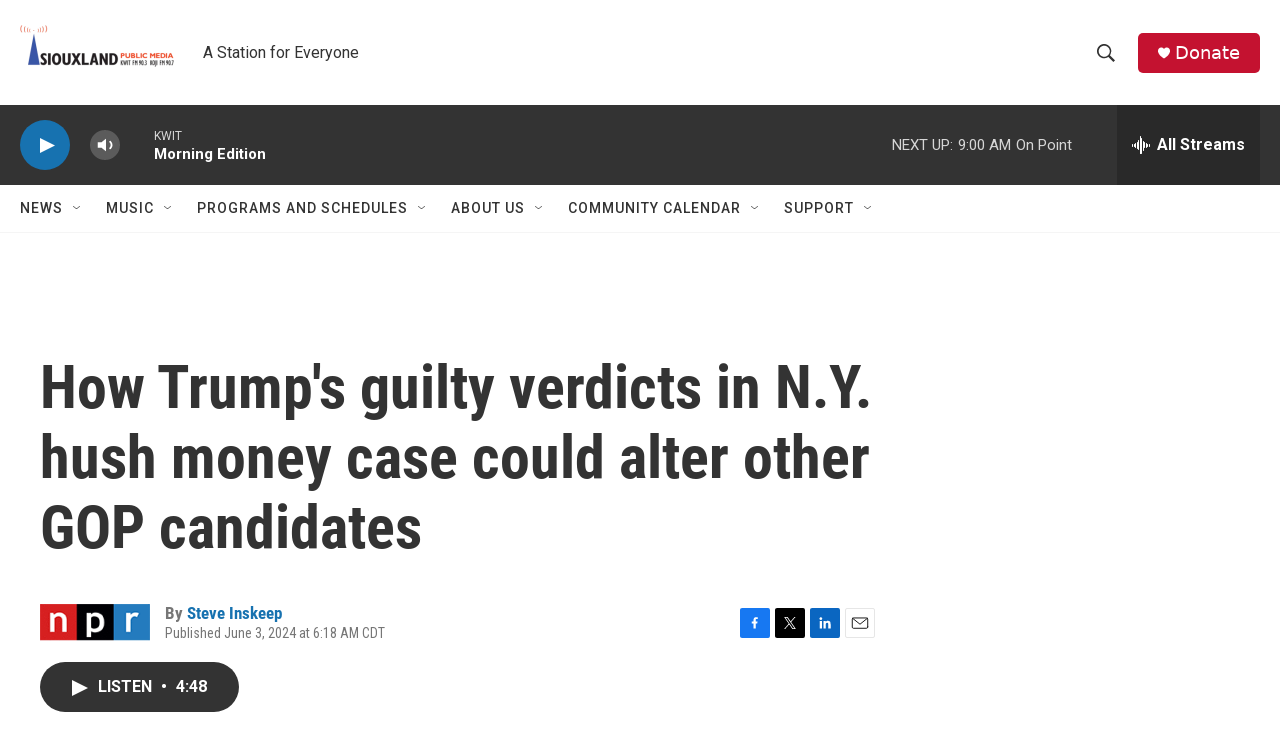

--- FILE ---
content_type: text/html; charset=utf-8
request_url: https://www.google.com/recaptcha/api2/aframe
body_size: 269
content:
<!DOCTYPE HTML><html><head><meta http-equiv="content-type" content="text/html; charset=UTF-8"></head><body><script nonce="_XpBK46HIYg51d78QH4XOA">/** Anti-fraud and anti-abuse applications only. See google.com/recaptcha */ try{var clients={'sodar':'https://pagead2.googlesyndication.com/pagead/sodar?'};window.addEventListener("message",function(a){try{if(a.source===window.parent){var b=JSON.parse(a.data);var c=clients[b['id']];if(c){var d=document.createElement('img');d.src=c+b['params']+'&rc='+(localStorage.getItem("rc::a")?sessionStorage.getItem("rc::b"):"");window.document.body.appendChild(d);sessionStorage.setItem("rc::e",parseInt(sessionStorage.getItem("rc::e")||0)+1);localStorage.setItem("rc::h",'1769090336757');}}}catch(b){}});window.parent.postMessage("_grecaptcha_ready", "*");}catch(b){}</script></body></html>